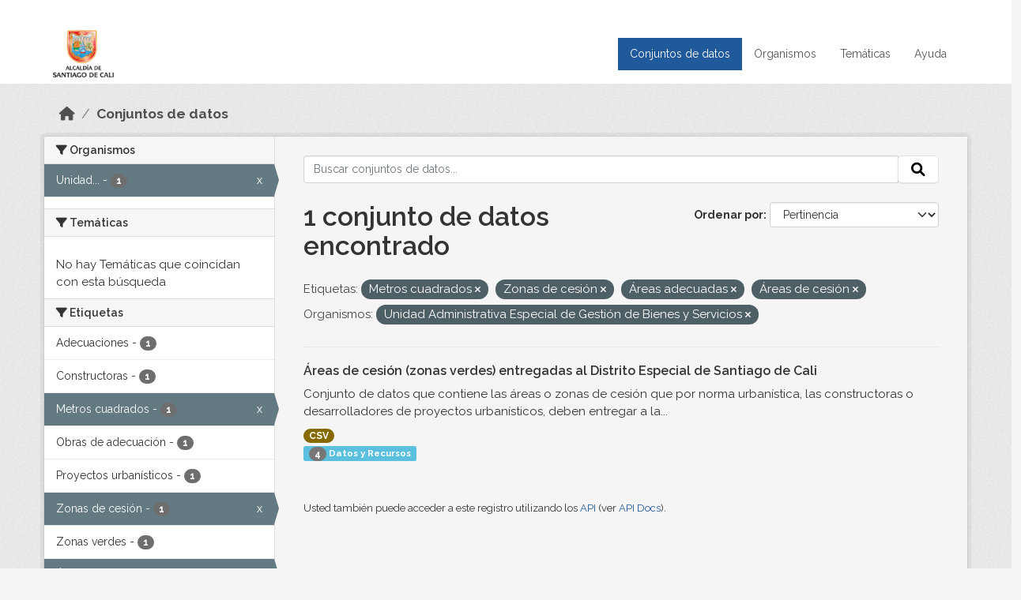

--- FILE ---
content_type: text/html; charset=utf-8
request_url: https://datos.cali.gov.co/dataset?tags=Metros+cuadrados&tags=Zonas+de+cesi%C3%B3n&organization=unidad-administrativa-especial-de-gestion-de-bienes-y-servicios&tags=%C3%81reas+adecuadas&tags=%C3%81reas+de+cesi%C3%B3n
body_size: 41870
content:
<!DOCTYPE html>
<!--[if IE 9]> <html lang="es" class="ie9"> <![endif]-->
<!--[if gt IE 8]><!--> <html lang="es"  > <!--<![endif]-->
  <head>
    <meta charset="utf-8" />
      <meta name="csrf_field_name" content="_csrf_token" />
      <meta name="_csrf_token" content="IjNkZjJhNTU1ZjE2OGM5OTg4OGI0YmYxNzMzNmZmMDY4OWZkZDdkMzYi.aXDE4g.hsP_LWdrlNbv7xxcGTrqc58lBD4" />

      <meta name="generator" content="ckan 2.10.4" />
      <meta name="viewport" content="width=device-width, initial-scale=1.0">
    <title>Conjunto de datos - Datos Abiertos Cali</title>

    
    
    <link rel="shortcut icon" href="/img/favicon.ico" />
    
    
        <!-- Google tag (gtag.js) -->
<script async src="https://www.googletagmanager.com/gtag/js?id=G-2GPXESL37B"></script>
<script>
 window.dataLayer = window.dataLayer || [];
 function gtag(){dataLayer.push(arguments);}

 gtag('set', 'linker', );
 gtag('js', new Date());

 gtag('config', 'G-2GPXESL37B', {
     anonymize_ip: true,
     linker: {
         domains: []
     }
 });
</script>
    

  
  
      
      
      
    
  
  

  


    
      
      
    

    
    <link href="/webassets/base/1c87a999_main.css" rel="stylesheet"/>
<link href="/webassets/webassets-external/57f7216b780409588d6765cfa4db3c8a_custom.css" rel="stylesheet"/>
<link href="/css/rating.css" rel="stylesheet"/>
<link href="/webassets/ckanext-activity/6ac15be0_activity.css" rel="stylesheet"/>
    
  </head>

  
  <body data-site-root="https://datos.cali.gov.co/" data-locale-root="https://datos.cali.gov.co/" >

    
    <div class="visually-hidden-focusable"><a href="#content">Skip to main content</a></div>
  

  
    

<header class="account-masthead">
  <div class="container">
    
    
    
  </div>
</header>

<header class="navbar navbar-expand-lg navbar-static-top masthead">
    
  <div class="container">
    <div class="row row-cols-md-2 w-100">
      <hgroup class="header-image navbar-left col">
        
        <a class="logo" href="/">
        <!--
          <img class="image-header" src="/img/lema-alcaldia-cali.png" alt="Datos Abiertos - Alcaldía de Santiago de Cali"
              title="Alcaldía de Santiago de Cali">
        -->
          <img class="image-header" src="/img/logo-alcaldia-cali.png" alt="Datos Abiertos - Alcaldía de Santiago de Cali"
              title="Alcaldía de Santiago de Cali">
          <span class="title-header sr-only">Datos Abiertos</span>
        </a>
        
      </hgroup>
      <di class="col text-end">
        <button class="navbar-toggler" type="button" data-bs-toggle="collapse" data-bs-target="#navbarSupportedContent" aria-controls="navbarSupportedContent" aria-expanded="false" aria-label="Toggle navigation">
          <span class="navbar-toggler-icon"></span>
        </button>
      </div>
      <!-- <div class="navbar-right">
        <button data-target="#main-navigation-toggle" data-toggle="collapse" class="navbar-toggle collapsed"
                type="button">
          <span class="fa fa-bars"></span>
        </button>
      </div> -->

      <div class="collapse navbar-collapse col justify-content-end" id="main-navigation-toggle">
        
        <nav class="section navigation">
          <ul class="navbar-nav me-auto mb-2 mb-lg-0">
            
            <li class="active"><a href="/dataset/">Conjuntos de datos</a></li><li><a href="/organization/">Organismos</a></li><li><a href="/group/">Temáticas</a></li><li><a href="/pages/ayuda">Ayuda</a></li>
            
          </ul>
        </nav>
         
        
        
      </div>
    </div>
  </div>
</header>

  
    <div class="main">
      <div id="content" class="container">
        
          
            <div class="flash-messages">
              
                
              
            </div>
          

          
            <div class="toolbar" role="navigation" aria-label="Miga de pan">
              
                
                  <ol class="breadcrumb">
                    
<li class="home"><a href="/" aria-label="Inicio"><i class="fa fa-home"></i><span> Inicio</span></a></li>
                    
  <li class="active"><a href="/dataset/">Conjuntos de datos</a></li>

                  </ol>
                
              
            </div>
          

          <div class="row wrapper">
            
            
            

            
              <aside class="secondary col-md-3">
                
                
  <div class="filters">
    <div>
      
        

    
    
	
	    
		<section class="module module-narrow module-shallow">
		    
			<h2 class="module-heading">
			    <i class="fa fa-filter"></i>
			    Organismos
			</h2>
		    
		    
			
			    
				<nav aria-label="Organismos">
				    <ul class="list-unstyled nav nav-simple nav-facet">
					
					    
					    
					    
					    
					    <li class="nav-item  active">
						<a href="/dataset/?tags=Metros+cuadrados&amp;tags=Zonas+de+cesi%C3%B3n&amp;tags=%C3%81reas+adecuadas&amp;tags=%C3%81reas+de+cesi%C3%B3n" title="Unidad Administrativa Especial de Gestión de Bienes y Servicios">
						    <span class="item-label">Unidad...</span>
						    <span class="hidden separator"> - </span>
						    <span class="item-count badge">1</span>
							<span class="facet-close">x</span>
						</a>
					    </li>
					
				    </ul>
				</nav>

				<p class="module-footer">
				    
					
				    
				</p>
			    
			
		    
		</section>
	    
	
    

      
        

    
    
	
	    
		<section class="module module-narrow module-shallow">
		    
			<h2 class="module-heading">
			    <i class="fa fa-filter"></i>
			    Temáticas
			</h2>
		    
		    
			
			    
				<p class="module-content empty">No hay Temáticas que coincidan con esta búsqueda</p>
			    
			
		    
		</section>
	    
	
    

      
        

    
    
	
	    
		<section class="module module-narrow module-shallow">
		    
			<h2 class="module-heading">
			    <i class="fa fa-filter"></i>
			    Etiquetas
			</h2>
		    
		    
			
			    
				<nav aria-label="Etiquetas">
				    <ul class="list-unstyled nav nav-simple nav-facet">
					
					    
					    
					    
					    
					    <li class="nav-item ">
						<a href="/dataset/?tags=Metros+cuadrados&amp;tags=Zonas+de+cesi%C3%B3n&amp;tags=%C3%81reas+adecuadas&amp;tags=%C3%81reas+de+cesi%C3%B3n&amp;organization=unidad-administrativa-especial-de-gestion-de-bienes-y-servicios&amp;tags=Adecuaciones" title="">
						    <span class="item-label">Adecuaciones</span>
						    <span class="hidden separator"> - </span>
						    <span class="item-count badge">1</span>
							
						</a>
					    </li>
					
					    
					    
					    
					    
					    <li class="nav-item ">
						<a href="/dataset/?tags=Metros+cuadrados&amp;tags=Zonas+de+cesi%C3%B3n&amp;tags=%C3%81reas+adecuadas&amp;tags=%C3%81reas+de+cesi%C3%B3n&amp;organization=unidad-administrativa-especial-de-gestion-de-bienes-y-servicios&amp;tags=Constructoras" title="">
						    <span class="item-label">Constructoras</span>
						    <span class="hidden separator"> - </span>
						    <span class="item-count badge">1</span>
							
						</a>
					    </li>
					
					    
					    
					    
					    
					    <li class="nav-item  active">
						<a href="/dataset/?tags=Zonas+de+cesi%C3%B3n&amp;tags=%C3%81reas+adecuadas&amp;tags=%C3%81reas+de+cesi%C3%B3n&amp;organization=unidad-administrativa-especial-de-gestion-de-bienes-y-servicios" title="">
						    <span class="item-label">Metros cuadrados</span>
						    <span class="hidden separator"> - </span>
						    <span class="item-count badge">1</span>
							<span class="facet-close">x</span>
						</a>
					    </li>
					
					    
					    
					    
					    
					    <li class="nav-item ">
						<a href="/dataset/?tags=Metros+cuadrados&amp;tags=Zonas+de+cesi%C3%B3n&amp;tags=%C3%81reas+adecuadas&amp;tags=%C3%81reas+de+cesi%C3%B3n&amp;organization=unidad-administrativa-especial-de-gestion-de-bienes-y-servicios&amp;tags=Obras+de+adecuaci%C3%B3n" title="">
						    <span class="item-label">Obras de adecuación</span>
						    <span class="hidden separator"> - </span>
						    <span class="item-count badge">1</span>
							
						</a>
					    </li>
					
					    
					    
					    
					    
					    <li class="nav-item ">
						<a href="/dataset/?tags=Metros+cuadrados&amp;tags=Zonas+de+cesi%C3%B3n&amp;tags=%C3%81reas+adecuadas&amp;tags=%C3%81reas+de+cesi%C3%B3n&amp;organization=unidad-administrativa-especial-de-gestion-de-bienes-y-servicios&amp;tags=Proyectos+urban%C3%ADsticos" title="">
						    <span class="item-label">Proyectos urbanísticos</span>
						    <span class="hidden separator"> - </span>
						    <span class="item-count badge">1</span>
							
						</a>
					    </li>
					
					    
					    
					    
					    
					    <li class="nav-item  active">
						<a href="/dataset/?tags=Metros+cuadrados&amp;tags=%C3%81reas+adecuadas&amp;tags=%C3%81reas+de+cesi%C3%B3n&amp;organization=unidad-administrativa-especial-de-gestion-de-bienes-y-servicios" title="">
						    <span class="item-label">Zonas de cesión</span>
						    <span class="hidden separator"> - </span>
						    <span class="item-count badge">1</span>
							<span class="facet-close">x</span>
						</a>
					    </li>
					
					    
					    
					    
					    
					    <li class="nav-item ">
						<a href="/dataset/?tags=Metros+cuadrados&amp;tags=Zonas+de+cesi%C3%B3n&amp;tags=%C3%81reas+adecuadas&amp;tags=%C3%81reas+de+cesi%C3%B3n&amp;organization=unidad-administrativa-especial-de-gestion-de-bienes-y-servicios&amp;tags=Zonas+verdes" title="">
						    <span class="item-label">Zonas verdes</span>
						    <span class="hidden separator"> - </span>
						    <span class="item-count badge">1</span>
							
						</a>
					    </li>
					
					    
					    
					    
					    
					    <li class="nav-item  active">
						<a href="/dataset/?tags=Metros+cuadrados&amp;tags=Zonas+de+cesi%C3%B3n&amp;tags=%C3%81reas+de+cesi%C3%B3n&amp;organization=unidad-administrativa-especial-de-gestion-de-bienes-y-servicios" title="">
						    <span class="item-label">Áreas adecuadas</span>
						    <span class="hidden separator"> - </span>
						    <span class="item-count badge">1</span>
							<span class="facet-close">x</span>
						</a>
					    </li>
					
					    
					    
					    
					    
					    <li class="nav-item  active">
						<a href="/dataset/?tags=Metros+cuadrados&amp;tags=Zonas+de+cesi%C3%B3n&amp;tags=%C3%81reas+adecuadas&amp;organization=unidad-administrativa-especial-de-gestion-de-bienes-y-servicios" title="">
						    <span class="item-label">Áreas de cesión</span>
						    <span class="hidden separator"> - </span>
						    <span class="item-count badge">1</span>
							<span class="facet-close">x</span>
						</a>
					    </li>
					
				    </ul>
				</nav>

				<p class="module-footer">
				    
					
				    
				</p>
			    
			
		    
		</section>
	    
	
    

      
        

    
    
	
	    
		<section class="module module-narrow module-shallow">
		    
			<h2 class="module-heading">
			    <i class="fa fa-filter"></i>
			    Formatos
			</h2>
		    
		    
			
			    
				<nav aria-label="Formatos">
				    <ul class="list-unstyled nav nav-simple nav-facet">
					
					    
					    
					    
					    
					    <li class="nav-item ">
						<a href="/dataset/?tags=Metros+cuadrados&amp;tags=Zonas+de+cesi%C3%B3n&amp;tags=%C3%81reas+adecuadas&amp;tags=%C3%81reas+de+cesi%C3%B3n&amp;organization=unidad-administrativa-especial-de-gestion-de-bienes-y-servicios&amp;res_format=CSV" title="">
						    <span class="item-label">CSV</span>
						    <span class="hidden separator"> - </span>
						    <span class="item-count badge">1</span>
							
						</a>
					    </li>
					
				    </ul>
				</nav>

				<p class="module-footer">
				    
					
				    
				</p>
			    
			
		    
		</section>
	    
	
    

      
        

    
    
	
	    
		<section class="module module-narrow module-shallow">
		    
			<h2 class="module-heading">
			    <i class="fa fa-filter"></i>
			    Licencias
			</h2>
		    
		    
			
			    
				<nav aria-label="Licencias">
				    <ul class="list-unstyled nav nav-simple nav-facet">
					
					    
					    
					    
					    
					    <li class="nav-item ">
						<a href="/dataset/?tags=Metros+cuadrados&amp;tags=Zonas+de+cesi%C3%B3n&amp;tags=%C3%81reas+adecuadas&amp;tags=%C3%81reas+de+cesi%C3%B3n&amp;organization=unidad-administrativa-especial-de-gestion-de-bienes-y-servicios&amp;license_id=cc-by" title="Creative Commons Attribution">
						    <span class="item-label">Creative Commons...</span>
						    <span class="hidden separator"> - </span>
						    <span class="item-count badge">1</span>
							
						</a>
					    </li>
					
				    </ul>
				</nav>

				<p class="module-footer">
				    
					
				    
				</p>
			    
			
		    
		</section>
	    
	
    

      
    </div>
    <a class="close no-text hide-filters"><i class="fa fa-times-circle"></i><span class="text">close</span></a>
  </div>

              </aside>
            

            
              <div class="primary col-md-9 col-xs-12" role="main">
                
                
  <section class="module">
    <div class="module-content">
      
        
      
      
    
    
    







<form id="dataset-search-form" class="search-form" method="get" data-module="select-switch">

  
    <div class="input-group search-input-group">
      <input aria-label="Buscar conjuntos de datos..." id="field-giant-search" type="text" class="form-control input-lg" name="q" value="" autocomplete="off" placeholder="Buscar conjuntos de datos...">
      
      <span class="input-group-btn">
        <button class="btn btn-default btn-lg" type="submit" value="search" aria-label="Enviar">
          <i class="fa fa-search"></i>
        </button>
      </span>
      
    </div>
  

  
    <span>






<input type="hidden" name="tags" value="Metros cuadrados" />





<input type="hidden" name="tags" value="Zonas de cesión" />





<input type="hidden" name="tags" value="Áreas adecuadas" />





<input type="hidden" name="tags" value="Áreas de cesión" />





<input type="hidden" name="organization" value="unidad-administrativa-especial-de-gestion-de-bienes-y-servicios" />



</span>
  

  
    
      <div class="form-group control-order-by">
        <label for="field-order-by">Ordenar por</label>
        <select id="field-order-by" name="sort" class="form-control form-select">
          
            
              <option value="score desc, metadata_modified desc" selected="selected">Pertinencia</option>
            
          
            
              <option value="title_string asc">Nombre Ascendente</option>
            
          
            
              <option value="title_string desc">Nombre Descendente</option>
            
          
            
          
            
          
            
              <option value="metadata_modified desc">Última modificación</option>
            
          
            
          
        </select>
        
        <button class="btn btn-default js-hide" type="submit">Ir</button>
        
      </div>
    
  

  
    
      <h1>

  
  
  
  

1 conjunto de datos encontrado</h1>
    
  

  
    
      <p class="filter-list">
        
          
          <span class="facet">Etiquetas:</span>
          
            <span class="filtered pill">Metros cuadrados
              <a href="/dataset/?tags=Zonas+de+cesi%C3%B3n&amp;tags=%C3%81reas+adecuadas&amp;tags=%C3%81reas+de+cesi%C3%B3n&amp;organization=unidad-administrativa-especial-de-gestion-de-bienes-y-servicios" class="remove" title="Quitar"><i class="fa fa-times"></i></a>
            </span>
          
            <span class="filtered pill">Zonas de cesión
              <a href="/dataset/?tags=Metros+cuadrados&amp;tags=%C3%81reas+adecuadas&amp;tags=%C3%81reas+de+cesi%C3%B3n&amp;organization=unidad-administrativa-especial-de-gestion-de-bienes-y-servicios" class="remove" title="Quitar"><i class="fa fa-times"></i></a>
            </span>
          
            <span class="filtered pill">Áreas adecuadas
              <a href="/dataset/?tags=Metros+cuadrados&amp;tags=Zonas+de+cesi%C3%B3n&amp;tags=%C3%81reas+de+cesi%C3%B3n&amp;organization=unidad-administrativa-especial-de-gestion-de-bienes-y-servicios" class="remove" title="Quitar"><i class="fa fa-times"></i></a>
            </span>
          
            <span class="filtered pill">Áreas de cesión
              <a href="/dataset/?tags=Metros+cuadrados&amp;tags=Zonas+de+cesi%C3%B3n&amp;tags=%C3%81reas+adecuadas&amp;organization=unidad-administrativa-especial-de-gestion-de-bienes-y-servicios" class="remove" title="Quitar"><i class="fa fa-times"></i></a>
            </span>
          
        
          
          <span class="facet">Organismos:</span>
          
            <span class="filtered pill">Unidad Administrativa Especial de Gestión de Bienes y Servicios
              <a href="/dataset/?tags=Metros+cuadrados&amp;tags=Zonas+de+cesi%C3%B3n&amp;tags=%C3%81reas+adecuadas&amp;tags=%C3%81reas+de+cesi%C3%B3n" class="remove" title="Quitar"><i class="fa fa-times"></i></a>
            </span>
          
        
      </p>
      <a class="show-filters btn btn-default">Filtrar Resultados</a>
    
  

</form>





      
        

  
    <ul class="dataset-list list-unstyled">
    	
	      
	        






  <li class="dataset-item">
    

      <div class="dataset-content">
        
          <h2 class="dataset-heading">
            
              
            
            
<a href="/dataset/areas-de-cesion-zonas-verdes-entregadas-al-distrito-especial-de-santiago-de-cali" title="Áreas de cesión (zonas verdes) entregadas al Distrito Especial de Santiago de Cali">
  Áreas de cesión (zonas verdes) entregadas al Distrito Especial de Santiago de Cali
</a>

            
              
              
            
          </h2>
        
        
          
            <div>Conjunto de datos que contiene las áreas o zonas de cesión que por norma urbanística, las constructoras o desarrolladores de proyectos urbanísticos, deben entregar a la...</div>
          
        
      </div>
      
        
          
            <ul class="dataset-resources list-unstyled">
              
                
                <li>
                  <a href="/dataset/areas-de-cesion-zonas-verdes-entregadas-al-distrito-especial-de-santiago-de-cali" class="badge badge-default" data-format="csv">CSV</a>
                </li>
                
              
            </ul>
          
        
      
    
<div class="label label-info">
  <span class="item-count badge">4</span> Datos y Recursos
</div>

  </li>

	      
	    
    </ul>
  

      
    </div>

    
      
    
  </section>

  
    <section class="module">
      <div class="module-content">
        
          <small>
            
            
            
          Usted también puede acceder a este registro utilizando los <a href="/api/3">API</a> (ver <a href="http://docs.ckan.org/en/2.10/api/">API Docs</a>).
          </small>
        
      </div>
    </section>
  

              </div>
            
          </div>
        
      </div>
    </div>
  
    <footer class="site-footer">
  <div class="container">
    <div class="row">
      <div class="contact col-md-12 wow fadeInUp animated">
        <h2 class="title-section">Contáctenos</h2>
        <div class="row">
          <div class="info-container col-md-6">
            <div class="info place">
              <span>Dirección:</span> Centro Administrativo Municipal (CAM) Avenida 2 Norte #10 - 70. Cali - Valle del
              Cauca - Colombia.
            </div>
            <div class="info clock">
              <span>Horario atención:</span> lunes a viernes de 8 am a 12 pm y de 2 pm a 5 pm.
            </div>
            <div class="info clock">
              <a href="http://www.cali.gov.co/publicaciones/43/oficina_de_atencin_al_ciudadano/"> Atención al
                ciudadano </a>
            </div>
            <div class="info directory">
              <a href="http://www.cali.gov.co/directorio/">Directorio dependencias</a>
            </div>
          </div>
          <div class="info-container col-md-6 wow fadeInUp animated">
            <div class="info phone">
              <span>Linea Nacional:</span> 01 8000 222 195
            </div>
            <div class="info phone">
              <span>Lineas Locales:</span> 195 - (57+2) 887 9020
            </div>
            <div class="info email">
              <span>Email:</span> <a href="mailto:contactenos@cali.gov.co" title="Alcaldía de Santiago de Cali">contactenos@cali.gov.co</a>
            </div>
            <div class="info email">
              <span>Notificaciones Judiciales:</span> <a href="mailto:notificacionesjudiciales@cali.gov.co"
                                                        title="Alcaldía de Santiago de Cali">notificacionesjudiciales@cali.gov.co</a>
            </div>
          </div>
        </div> <!-- FIN ROW -->
      </div>
    </div> <!-- FIN ROW -->
  </div>

  <div class="copyright">
    <div class="container">
      
      <div class="row">
        <div class="col-md-8 footer-links">
          
          <ul class="list-unstyled">
            
            <li><a href="/about">Acerca de Datos Abiertos Cali</a>
            </li>
            
          </ul>
          <ul class="list-unstyled">
            
            
            <li><a href="http://docs.ckan.org/en/2.10/api/">API CKAN</a></li>
            <li><a href="http://www.ckan.org/">CKAN Association</a></li>
            <li><a href="http://www.opendefinition.org/okd/"><img
                src="/base/images/od_80x15_blue.png" alt="Open Data"></a></li>
            
          </ul>
          
        </div>
        <div class="col-md-4 attribution">
          
          <p><strong>Gestionado con </strong> <a class="hide-text ckan-footer-logo" href="http://ckan.org">CKAN</a>
          <!-- <a class="hide-text nexura-footer-logo" href="http://www.nexura.com/" title="Nexura Internacional">Nexura</a> -->
          </p>
          
          
          
<form class="lang-select" action="/util/redirect" data-module="select-switch" method="POST">
  
<input type="hidden" name="_csrf_token" value="IjNkZjJhNTU1ZjE2OGM5OTg4OGI0YmYxNzMzNmZmMDY4OWZkZDdkMzYi.aXDE4g.hsP_LWdrlNbv7xxcGTrqc58lBD4"/> 
  <div class="form-group">
    <label for="field-lang-select">Idioma</label>
    <select id="field-lang-select" name="url" data-module="autocomplete" data-module-dropdown-class="lang-dropdown" data-module-container-class="lang-container">
      
        <option value="/es/dataset?tags=Metros+cuadrados&amp;tags=Zonas+de+cesi%C3%B3n&amp;organization=unidad-administrativa-especial-de-gestion-de-bienes-y-servicios&amp;tags=%C3%81reas+adecuadas&amp;tags=%C3%81reas+de+cesi%C3%B3n" selected="selected">
          español
        </option>
      
        <option value="/en/dataset?tags=Metros+cuadrados&amp;tags=Zonas+de+cesi%C3%B3n&amp;organization=unidad-administrativa-especial-de-gestion-de-bienes-y-servicios&amp;tags=%C3%81reas+adecuadas&amp;tags=%C3%81reas+de+cesi%C3%B3n" >
          English
        </option>
      
        <option value="/pt_BR/dataset?tags=Metros+cuadrados&amp;tags=Zonas+de+cesi%C3%B3n&amp;organization=unidad-administrativa-especial-de-gestion-de-bienes-y-servicios&amp;tags=%C3%81reas+adecuadas&amp;tags=%C3%81reas+de+cesi%C3%B3n" >
          português (Brasil)
        </option>
      
        <option value="/ja/dataset?tags=Metros+cuadrados&amp;tags=Zonas+de+cesi%C3%B3n&amp;organization=unidad-administrativa-especial-de-gestion-de-bienes-y-servicios&amp;tags=%C3%81reas+adecuadas&amp;tags=%C3%81reas+de+cesi%C3%B3n" >
          日本語
        </option>
      
        <option value="/it/dataset?tags=Metros+cuadrados&amp;tags=Zonas+de+cesi%C3%B3n&amp;organization=unidad-administrativa-especial-de-gestion-de-bienes-y-servicios&amp;tags=%C3%81reas+adecuadas&amp;tags=%C3%81reas+de+cesi%C3%B3n" >
          italiano
        </option>
      
        <option value="/cs_CZ/dataset?tags=Metros+cuadrados&amp;tags=Zonas+de+cesi%C3%B3n&amp;organization=unidad-administrativa-especial-de-gestion-de-bienes-y-servicios&amp;tags=%C3%81reas+adecuadas&amp;tags=%C3%81reas+de+cesi%C3%B3n" >
          čeština (Česko)
        </option>
      
        <option value="/ca/dataset?tags=Metros+cuadrados&amp;tags=Zonas+de+cesi%C3%B3n&amp;organization=unidad-administrativa-especial-de-gestion-de-bienes-y-servicios&amp;tags=%C3%81reas+adecuadas&amp;tags=%C3%81reas+de+cesi%C3%B3n" >
          català
        </option>
      
        <option value="/fr/dataset?tags=Metros+cuadrados&amp;tags=Zonas+de+cesi%C3%B3n&amp;organization=unidad-administrativa-especial-de-gestion-de-bienes-y-servicios&amp;tags=%C3%81reas+adecuadas&amp;tags=%C3%81reas+de+cesi%C3%B3n" >
          français
        </option>
      
        <option value="/el/dataset?tags=Metros+cuadrados&amp;tags=Zonas+de+cesi%C3%B3n&amp;organization=unidad-administrativa-especial-de-gestion-de-bienes-y-servicios&amp;tags=%C3%81reas+adecuadas&amp;tags=%C3%81reas+de+cesi%C3%B3n" >
          Ελληνικά
        </option>
      
        <option value="/sv/dataset?tags=Metros+cuadrados&amp;tags=Zonas+de+cesi%C3%B3n&amp;organization=unidad-administrativa-especial-de-gestion-de-bienes-y-servicios&amp;tags=%C3%81reas+adecuadas&amp;tags=%C3%81reas+de+cesi%C3%B3n" >
          svenska
        </option>
      
        <option value="/sr/dataset?tags=Metros+cuadrados&amp;tags=Zonas+de+cesi%C3%B3n&amp;organization=unidad-administrativa-especial-de-gestion-de-bienes-y-servicios&amp;tags=%C3%81reas+adecuadas&amp;tags=%C3%81reas+de+cesi%C3%B3n" >
          српски
        </option>
      
        <option value="/no/dataset?tags=Metros+cuadrados&amp;tags=Zonas+de+cesi%C3%B3n&amp;organization=unidad-administrativa-especial-de-gestion-de-bienes-y-servicios&amp;tags=%C3%81reas+adecuadas&amp;tags=%C3%81reas+de+cesi%C3%B3n" >
          norsk
        </option>
      
        <option value="/sk/dataset?tags=Metros+cuadrados&amp;tags=Zonas+de+cesi%C3%B3n&amp;organization=unidad-administrativa-especial-de-gestion-de-bienes-y-servicios&amp;tags=%C3%81reas+adecuadas&amp;tags=%C3%81reas+de+cesi%C3%B3n" >
          slovenčina
        </option>
      
        <option value="/fi/dataset?tags=Metros+cuadrados&amp;tags=Zonas+de+cesi%C3%B3n&amp;organization=unidad-administrativa-especial-de-gestion-de-bienes-y-servicios&amp;tags=%C3%81reas+adecuadas&amp;tags=%C3%81reas+de+cesi%C3%B3n" >
          suomi
        </option>
      
        <option value="/ru/dataset?tags=Metros+cuadrados&amp;tags=Zonas+de+cesi%C3%B3n&amp;organization=unidad-administrativa-especial-de-gestion-de-bienes-y-servicios&amp;tags=%C3%81reas+adecuadas&amp;tags=%C3%81reas+de+cesi%C3%B3n" >
          русский
        </option>
      
        <option value="/de/dataset?tags=Metros+cuadrados&amp;tags=Zonas+de+cesi%C3%B3n&amp;organization=unidad-administrativa-especial-de-gestion-de-bienes-y-servicios&amp;tags=%C3%81reas+adecuadas&amp;tags=%C3%81reas+de+cesi%C3%B3n" >
          Deutsch
        </option>
      
        <option value="/pl/dataset?tags=Metros+cuadrados&amp;tags=Zonas+de+cesi%C3%B3n&amp;organization=unidad-administrativa-especial-de-gestion-de-bienes-y-servicios&amp;tags=%C3%81reas+adecuadas&amp;tags=%C3%81reas+de+cesi%C3%B3n" >
          polski
        </option>
      
        <option value="/nl/dataset?tags=Metros+cuadrados&amp;tags=Zonas+de+cesi%C3%B3n&amp;organization=unidad-administrativa-especial-de-gestion-de-bienes-y-servicios&amp;tags=%C3%81reas+adecuadas&amp;tags=%C3%81reas+de+cesi%C3%B3n" >
          Nederlands
        </option>
      
        <option value="/bg/dataset?tags=Metros+cuadrados&amp;tags=Zonas+de+cesi%C3%B3n&amp;organization=unidad-administrativa-especial-de-gestion-de-bienes-y-servicios&amp;tags=%C3%81reas+adecuadas&amp;tags=%C3%81reas+de+cesi%C3%B3n" >
          български
        </option>
      
        <option value="/ko_KR/dataset?tags=Metros+cuadrados&amp;tags=Zonas+de+cesi%C3%B3n&amp;organization=unidad-administrativa-especial-de-gestion-de-bienes-y-servicios&amp;tags=%C3%81reas+adecuadas&amp;tags=%C3%81reas+de+cesi%C3%B3n" >
          한국어 (대한민국)
        </option>
      
        <option value="/hu/dataset?tags=Metros+cuadrados&amp;tags=Zonas+de+cesi%C3%B3n&amp;organization=unidad-administrativa-especial-de-gestion-de-bienes-y-servicios&amp;tags=%C3%81reas+adecuadas&amp;tags=%C3%81reas+de+cesi%C3%B3n" >
          magyar
        </option>
      
        <option value="/sl/dataset?tags=Metros+cuadrados&amp;tags=Zonas+de+cesi%C3%B3n&amp;organization=unidad-administrativa-especial-de-gestion-de-bienes-y-servicios&amp;tags=%C3%81reas+adecuadas&amp;tags=%C3%81reas+de+cesi%C3%B3n" >
          slovenščina
        </option>
      
        <option value="/lv/dataset?tags=Metros+cuadrados&amp;tags=Zonas+de+cesi%C3%B3n&amp;organization=unidad-administrativa-especial-de-gestion-de-bienes-y-servicios&amp;tags=%C3%81reas+adecuadas&amp;tags=%C3%81reas+de+cesi%C3%B3n" >
          latviešu
        </option>
      
        <option value="/id/dataset?tags=Metros+cuadrados&amp;tags=Zonas+de+cesi%C3%B3n&amp;organization=unidad-administrativa-especial-de-gestion-de-bienes-y-servicios&amp;tags=%C3%81reas+adecuadas&amp;tags=%C3%81reas+de+cesi%C3%B3n" >
          Indonesia
        </option>
      
        <option value="/ro/dataset?tags=Metros+cuadrados&amp;tags=Zonas+de+cesi%C3%B3n&amp;organization=unidad-administrativa-especial-de-gestion-de-bienes-y-servicios&amp;tags=%C3%81reas+adecuadas&amp;tags=%C3%81reas+de+cesi%C3%B3n" >
          română
        </option>
      
        <option value="/lt/dataset?tags=Metros+cuadrados&amp;tags=Zonas+de+cesi%C3%B3n&amp;organization=unidad-administrativa-especial-de-gestion-de-bienes-y-servicios&amp;tags=%C3%81reas+adecuadas&amp;tags=%C3%81reas+de+cesi%C3%B3n" >
          lietuvių
        </option>
      
        <option value="/bs/dataset?tags=Metros+cuadrados&amp;tags=Zonas+de+cesi%C3%B3n&amp;organization=unidad-administrativa-especial-de-gestion-de-bienes-y-servicios&amp;tags=%C3%81reas+adecuadas&amp;tags=%C3%81reas+de+cesi%C3%B3n" >
          bosanski
        </option>
      
        <option value="/hr/dataset?tags=Metros+cuadrados&amp;tags=Zonas+de+cesi%C3%B3n&amp;organization=unidad-administrativa-especial-de-gestion-de-bienes-y-servicios&amp;tags=%C3%81reas+adecuadas&amp;tags=%C3%81reas+de+cesi%C3%B3n" >
          hrvatski
        </option>
      
        <option value="/gl/dataset?tags=Metros+cuadrados&amp;tags=Zonas+de+cesi%C3%B3n&amp;organization=unidad-administrativa-especial-de-gestion-de-bienes-y-servicios&amp;tags=%C3%81reas+adecuadas&amp;tags=%C3%81reas+de+cesi%C3%B3n" >
          galego
        </option>
      
        <option value="/tl/dataset?tags=Metros+cuadrados&amp;tags=Zonas+de+cesi%C3%B3n&amp;organization=unidad-administrativa-especial-de-gestion-de-bienes-y-servicios&amp;tags=%C3%81reas+adecuadas&amp;tags=%C3%81reas+de+cesi%C3%B3n" >
          Filipino (Pilipinas)
        </option>
      
        <option value="/is/dataset?tags=Metros+cuadrados&amp;tags=Zonas+de+cesi%C3%B3n&amp;organization=unidad-administrativa-especial-de-gestion-de-bienes-y-servicios&amp;tags=%C3%81reas+adecuadas&amp;tags=%C3%81reas+de+cesi%C3%B3n" >
          íslenska
        </option>
      
        <option value="/zh_Hans_CN/dataset?tags=Metros+cuadrados&amp;tags=Zonas+de+cesi%C3%B3n&amp;organization=unidad-administrativa-especial-de-gestion-de-bienes-y-servicios&amp;tags=%C3%81reas+adecuadas&amp;tags=%C3%81reas+de+cesi%C3%B3n" >
          中文 (简体, 中国)
        </option>
      
        <option value="/he/dataset?tags=Metros+cuadrados&amp;tags=Zonas+de+cesi%C3%B3n&amp;organization=unidad-administrativa-especial-de-gestion-de-bienes-y-servicios&amp;tags=%C3%81reas+adecuadas&amp;tags=%C3%81reas+de+cesi%C3%B3n" >
          עברית
        </option>
      
        <option value="/th/dataset?tags=Metros+cuadrados&amp;tags=Zonas+de+cesi%C3%B3n&amp;organization=unidad-administrativa-especial-de-gestion-de-bienes-y-servicios&amp;tags=%C3%81reas+adecuadas&amp;tags=%C3%81reas+de+cesi%C3%B3n" >
          ไทย
        </option>
      
        <option value="/en_AU/dataset?tags=Metros+cuadrados&amp;tags=Zonas+de+cesi%C3%B3n&amp;organization=unidad-administrativa-especial-de-gestion-de-bienes-y-servicios&amp;tags=%C3%81reas+adecuadas&amp;tags=%C3%81reas+de+cesi%C3%B3n" >
          English (Australia)
        </option>
      
        <option value="/es_AR/dataset?tags=Metros+cuadrados&amp;tags=Zonas+de+cesi%C3%B3n&amp;organization=unidad-administrativa-especial-de-gestion-de-bienes-y-servicios&amp;tags=%C3%81reas+adecuadas&amp;tags=%C3%81reas+de+cesi%C3%B3n" >
          español (Argentina)
        </option>
      
        <option value="/mn_MN/dataset?tags=Metros+cuadrados&amp;tags=Zonas+de+cesi%C3%B3n&amp;organization=unidad-administrativa-especial-de-gestion-de-bienes-y-servicios&amp;tags=%C3%81reas+adecuadas&amp;tags=%C3%81reas+de+cesi%C3%B3n" >
          монгол (Монгол)
        </option>
      
        <option value="/da_DK/dataset?tags=Metros+cuadrados&amp;tags=Zonas+de+cesi%C3%B3n&amp;organization=unidad-administrativa-especial-de-gestion-de-bienes-y-servicios&amp;tags=%C3%81reas+adecuadas&amp;tags=%C3%81reas+de+cesi%C3%B3n" >
          dansk (Danmark)
        </option>
      
        <option value="/en_GB/dataset?tags=Metros+cuadrados&amp;tags=Zonas+de+cesi%C3%B3n&amp;organization=unidad-administrativa-especial-de-gestion-de-bienes-y-servicios&amp;tags=%C3%81reas+adecuadas&amp;tags=%C3%81reas+de+cesi%C3%B3n" >
          English (United Kingdom)
        </option>
      
        <option value="/nb_NO/dataset?tags=Metros+cuadrados&amp;tags=Zonas+de+cesi%C3%B3n&amp;organization=unidad-administrativa-especial-de-gestion-de-bienes-y-servicios&amp;tags=%C3%81reas+adecuadas&amp;tags=%C3%81reas+de+cesi%C3%B3n" >
          norsk bokmål (Norge)
        </option>
      
        <option value="/am/dataset?tags=Metros+cuadrados&amp;tags=Zonas+de+cesi%C3%B3n&amp;organization=unidad-administrativa-especial-de-gestion-de-bienes-y-servicios&amp;tags=%C3%81reas+adecuadas&amp;tags=%C3%81reas+de+cesi%C3%B3n" >
          አማርኛ
        </option>
      
        <option value="/pt_PT/dataset?tags=Metros+cuadrados&amp;tags=Zonas+de+cesi%C3%B3n&amp;organization=unidad-administrativa-especial-de-gestion-de-bienes-y-servicios&amp;tags=%C3%81reas+adecuadas&amp;tags=%C3%81reas+de+cesi%C3%B3n" >
          português (Portugal)
        </option>
      
        <option value="/mk/dataset?tags=Metros+cuadrados&amp;tags=Zonas+de+cesi%C3%B3n&amp;organization=unidad-administrativa-especial-de-gestion-de-bienes-y-servicios&amp;tags=%C3%81reas+adecuadas&amp;tags=%C3%81reas+de+cesi%C3%B3n" >
          македонски
        </option>
      
        <option value="/my_MM/dataset?tags=Metros+cuadrados&amp;tags=Zonas+de+cesi%C3%B3n&amp;organization=unidad-administrativa-especial-de-gestion-de-bienes-y-servicios&amp;tags=%C3%81reas+adecuadas&amp;tags=%C3%81reas+de+cesi%C3%B3n" >
          မြန်မာ (မြန်မာ)
        </option>
      
        <option value="/sq/dataset?tags=Metros+cuadrados&amp;tags=Zonas+de+cesi%C3%B3n&amp;organization=unidad-administrativa-especial-de-gestion-de-bienes-y-servicios&amp;tags=%C3%81reas+adecuadas&amp;tags=%C3%81reas+de+cesi%C3%B3n" >
          shqip
        </option>
      
        <option value="/fa_IR/dataset?tags=Metros+cuadrados&amp;tags=Zonas+de+cesi%C3%B3n&amp;organization=unidad-administrativa-especial-de-gestion-de-bienes-y-servicios&amp;tags=%C3%81reas+adecuadas&amp;tags=%C3%81reas+de+cesi%C3%B3n" >
          فارسی (ایران)
        </option>
      
        <option value="/tr/dataset?tags=Metros+cuadrados&amp;tags=Zonas+de+cesi%C3%B3n&amp;organization=unidad-administrativa-especial-de-gestion-de-bienes-y-servicios&amp;tags=%C3%81reas+adecuadas&amp;tags=%C3%81reas+de+cesi%C3%B3n" >
          Türkçe
        </option>
      
        <option value="/sr_Latn/dataset?tags=Metros+cuadrados&amp;tags=Zonas+de+cesi%C3%B3n&amp;organization=unidad-administrativa-especial-de-gestion-de-bienes-y-servicios&amp;tags=%C3%81reas+adecuadas&amp;tags=%C3%81reas+de+cesi%C3%B3n" >
          srpski (latinica)
        </option>
      
        <option value="/uk/dataset?tags=Metros+cuadrados&amp;tags=Zonas+de+cesi%C3%B3n&amp;organization=unidad-administrativa-especial-de-gestion-de-bienes-y-servicios&amp;tags=%C3%81reas+adecuadas&amp;tags=%C3%81reas+de+cesi%C3%B3n" >
          українська
        </option>
      
        <option value="/km/dataset?tags=Metros+cuadrados&amp;tags=Zonas+de+cesi%C3%B3n&amp;organization=unidad-administrativa-especial-de-gestion-de-bienes-y-servicios&amp;tags=%C3%81reas+adecuadas&amp;tags=%C3%81reas+de+cesi%C3%B3n" >
          ខ្មែរ
        </option>
      
        <option value="/vi/dataset?tags=Metros+cuadrados&amp;tags=Zonas+de+cesi%C3%B3n&amp;organization=unidad-administrativa-especial-de-gestion-de-bienes-y-servicios&amp;tags=%C3%81reas+adecuadas&amp;tags=%C3%81reas+de+cesi%C3%B3n" >
          Tiếng Việt
        </option>
      
        <option value="/ar/dataset?tags=Metros+cuadrados&amp;tags=Zonas+de+cesi%C3%B3n&amp;organization=unidad-administrativa-especial-de-gestion-de-bienes-y-servicios&amp;tags=%C3%81reas+adecuadas&amp;tags=%C3%81reas+de+cesi%C3%B3n" >
          العربية
        </option>
      
        <option value="/ne/dataset?tags=Metros+cuadrados&amp;tags=Zonas+de+cesi%C3%B3n&amp;organization=unidad-administrativa-especial-de-gestion-de-bienes-y-servicios&amp;tags=%C3%81reas+adecuadas&amp;tags=%C3%81reas+de+cesi%C3%B3n" >
          नेपाली
        </option>
      
        <option value="/zh_Hant_TW/dataset?tags=Metros+cuadrados&amp;tags=Zonas+de+cesi%C3%B3n&amp;organization=unidad-administrativa-especial-de-gestion-de-bienes-y-servicios&amp;tags=%C3%81reas+adecuadas&amp;tags=%C3%81reas+de+cesi%C3%B3n" >
          中文 (繁體, 台灣)
        </option>
      
        <option value="/eu/dataset?tags=Metros+cuadrados&amp;tags=Zonas+de+cesi%C3%B3n&amp;organization=unidad-administrativa-especial-de-gestion-de-bienes-y-servicios&amp;tags=%C3%81reas+adecuadas&amp;tags=%C3%81reas+de+cesi%C3%B3n" >
          euskara
        </option>
      
        <option value="/uk_UA/dataset?tags=Metros+cuadrados&amp;tags=Zonas+de+cesi%C3%B3n&amp;organization=unidad-administrativa-especial-de-gestion-de-bienes-y-servicios&amp;tags=%C3%81reas+adecuadas&amp;tags=%C3%81reas+de+cesi%C3%B3n" >
          українська (Україна)
        </option>
      
    </select>
  </div>
  <button class="btn btn-default d-none " type="submit">Ir</button>
</form>


          
        </div>
      </div>
      
    </div>
  </div> <!-- FIN COPYRIGHT -->

</footer>


<link rel="stylesheet" href="https://calivirtual.net/chat/v22102021/vista/css/estilos_datos.css">
<script src="https://calivirtual.net/chat/v22102021/vista/js/function_datos.js"></script>    

<button class="boton-chat boton-chat-animated" id="boton-chat" onclick="chat_abrir()">
    <img src="https://calivirtual.net/chat/v22102021/vista/img/chat.png" alt="">
</button>

<div class="contenedor-chat" id="contenedor-chat">
    <div class="chat-head">
        <p>Bienvenido al servicio ChatBox de datos abiertos Cali</p>
        <button class="chat-boton-cerrar" onclick="chat_cerrar()">
            <i class="">&times;</i>
        </button>
    </div>

    <div class="chat-body-inicio" id="chat-body"></div>

    <div class="chat-mensaje" id=chat-mensaje>
        <div class="row">
            <div class="col-sm-12">
                <form action="javascript: chat_mensaje()">
                    <div class="form-group">
                        <div class="input-group">
                            <input type="text" class="form-control" name="chat-texto" id="chat-texto" onkeypress="return soloNumeros(event)" placeholder="Escriba aqui" autocomplete="off" required>
                            <div class="input-group-btn">
                                <button class="btn chat-btn-enviar" type="submit">
                                    <i class="glyphicon glyphicon-send"></i>
                                </button>
                            </div>
                        </div>
                    </div>
                </form>
            </div>
        </div>
    </div>
</div>

<div class="chat-ventana-multimedia" id="chat-ventana-multimedia">
    <img src="" alt="" id="chat-multimedia">
    <br><br>
    <button class="btn btn-danger" style="float: right" onclick="ocultar('chat-ventana-multimedia')">Cerrar</button>
</div>
  
  
  
  
  
  
    
    
    
        
        
        <div class="js-hide" data-module="google-analytics"
             data-module-googleanalytics_resource_prefix="/downloads/">
        </div>
    


  

      

    
    
    <link href="/webassets/vendor/d05bf0e7_fontawesome.css" rel="stylesheet"/>
<link href="/css/rating.css" rel="stylesheet"/>
<link href="/webassets/vendor/f3b8236b_select2.css" rel="stylesheet"/>
    <script src="/webassets/vendor/8c3c143a_jquery.js" type="text/javascript"></script>
<script src="/webassets/vendor/5027b870_vendor.js" type="text/javascript"></script>
<script src="/webassets/vendor/6d1ad7e6_bootstrap.js" type="text/javascript"></script>
<script src="/webassets/base/6fddaa3f_main.js" type="text/javascript"></script>
<script src="/webassets/base/0d750fad_ckan.js" type="text/javascript"></script>
<script src="/webassets/ckanext-googleanalytics/event_tracking.js?c4ef09be" type="text/javascript"></script>
<script src="/webassets/activity/0fdb5ee0_activity.js" type="text/javascript"></script>
  </body>
</html>